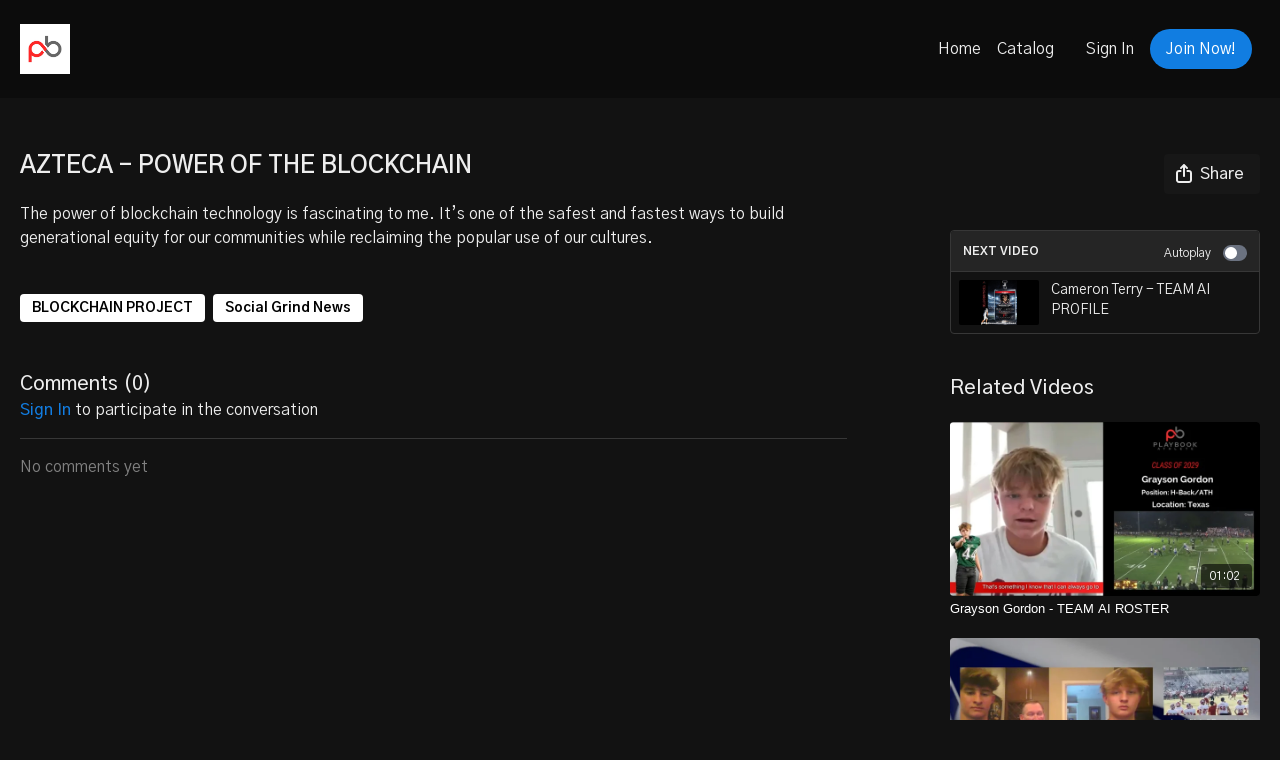

--- FILE ---
content_type: text/vnd.turbo-stream.html; charset=utf-8
request_url: https://playbookathlete.life/programs/nft-azteca-7-2f50d5.turbo_stream?playlist_position=sidebar&preview=false
body_size: -44
content:
<!DOCTYPE html><html><head><meta name="csrf-param" content="authenticity_token" />
<meta name="csrf-token" content="vv78XzEWIOkpPmNz5syVlMIxw-IYniyc0KVNp69_i-oGP_HXFcUjCqRcC1LdkEM9UL_lzoSGrtD4uPmWB05O_Q" /></head><body><turbo-stream action="update" target="program_show"><template>
  <turbo-frame id="program_player">
      <turbo-frame id="program_content" src="/programs/nft-azteca-7-2f50d5/program_content?playlist_position=sidebar&amp;preview=false">
</turbo-frame></turbo-frame></template></turbo-stream></body></html>

--- FILE ---
content_type: text/html; charset=utf-8
request_url: https://playbookathlete.life/contents/1475168/comments
body_size: -332
content:
<turbo-frame id="video_1475168_comments_section" target="_top">
  <turbo-frame data-controller="anchor" data-anchor="comments" id="video_1475168_comments">
    

    <p class="hidden only:!block pt-4 text-ds-muted">No comments yet</p>
</turbo-frame>
</turbo-frame>

--- FILE ---
content_type: text/html; charset=utf-8
request_url: https://playbookathlete.life/programs/nft-azteca-7-2f50d5/related?vertical=true
body_size: 22038
content:
<turbo-frame id="program_related" target="_top">

    <div class=" " data-area="program-related-videos">
      <div class="cbt-related mt-8 lg:mt-0 pb-16">
        <div class="cbt-related-title text-xl font-medium">Related Videos</div>
          <div class="mt-5 flex lg:flex-col overflow-hidden overflow-x-clip lg:overflow-visible">
              <div data-area="related-video-item" class="pb-5 hidden lg:block">
                <swiper-slide
  data-card="video_3810410"
  data-custom="content-card"
  class="self-start hotwired"
>

  <a class="card-image-container" data-turbo="true" data-turbo-prefetch="false" data-turbo-action="advance" data-turbo-frame="_top" onclick="window.CatalogAnalytics(&#39;clickContentItem&#39;, &#39;video&#39;, &#39;3810410&#39;, &#39;Related Videos&#39;); window.CatalogAnalytics(&#39;clickRelatedVideo&#39;, &#39;3810410&#39;, &#39;1&#39;, &#39;program_page&#39;)" href="/programs/grayson-gordon-team-ai-roster">
    <div class="image-container relative" data-test="catalog-card">
  <div class="relative image-content">
    <div aria-hidden="true" style="padding-bottom: 56%;"></div>
    <img loading="lazy" alt="Grayson Gordon - TEAM AI ROSTER" decoding="async"
         src="https://alpha.uscreencdn.com/images/programs/3810410/horizontal/12708136-c7f0-4b2e-a8db-b83b75d375bf.jpg?auto=webp&width=350"
         srcset="https://alpha.uscreencdn.com/images/programs/3810410/horizontal/12708136-c7f0-4b2e-a8db-b83b75d375bf.jpg?auto=webp&width=350 350w,
            https://alpha.uscreencdn.com/images/programs/3810410/horizontal/12708136-c7f0-4b2e-a8db-b83b75d375bf.jpg?auto=webp&width=700 2x,
            https://alpha.uscreencdn.com/images/programs/3810410/horizontal/12708136-c7f0-4b2e-a8db-b83b75d375bf.jpg?auto=webp&width=1050 3x"
         class="card-image b-image absolute object-cover h-full top-0 left-0" style="opacity: 1;">
  </div>
    <div class="badge flex justify-center items-center text-white content-card-badge z-0">
      <span class="badge-item">01:02</span>
      <svg xmlns="http://www.w3.org/2000/svg" width="13" height="9" viewBox="0 0 13 9" fill="none" class="badge-item content-watched-icon" data-test="content-watched-icon">
  <path fill-rule="evenodd" clip-rule="evenodd" d="M4.99995 7.15142L12.0757 0.0756836L12.9242 0.924212L4.99995 8.84848L0.575684 4.42421L1.42421 3.57568L4.99995 7.15142Z" fill="currentColor"></path>
</svg>

    </div>

</div>
<div class="content-watched-overlay"></div>

</a>  <a class="card-title" data-turbo="true" data-turbo-prefetch="false" data-turbo-action="advance" data-turbo-frame="_top" title="Grayson Gordon - TEAM AI ROSTER" aria-label="Grayson Gordon - TEAM AI ROSTER" onclick="window.CatalogAnalytics(&#39;clickContentItem&#39;, &#39;video&#39;, &#39;3810410&#39;, &#39;Related Videos&#39;); window.CatalogAnalytics(&#39;clickRelatedVideo&#39;, &#39;3810410&#39;, &#39;1&#39;, &#39;program_page&#39;)" href="/programs/grayson-gordon-team-ai-roster">
    <span class="line-clamp-2">
      Grayson Gordon - TEAM AI ROSTER
    </span>
</a></swiper-slide>


              </div>
              <div data-area="related-video-item" class="pb-5 hidden lg:block">
                <swiper-slide
  data-card="video_3228071"
  data-custom="content-card"
  class="self-start hotwired"
>

  <a class="card-image-container" data-turbo="true" data-turbo-prefetch="false" data-turbo-action="advance" data-turbo-frame="_top" onclick="window.CatalogAnalytics(&#39;clickContentItem&#39;, &#39;video&#39;, &#39;3228071&#39;, &#39;Related Videos&#39;); window.CatalogAnalytics(&#39;clickRelatedVideo&#39;, &#39;3228071&#39;, &#39;2&#39;, &#39;program_page&#39;)" href="/programs/jake-and-zach-ruminski-character-counts">
    <div class="image-container relative" data-test="catalog-card">
  <div class="relative image-content">
    <div aria-hidden="true" style="padding-bottom: 56%;"></div>
    <img loading="lazy" alt="Jake and Zach Ruminski -Character Counts" decoding="async"
         src="https://alpha.uscreencdn.com/images/programs/3228071/horizontal/7fd51976-8bf4-4074-ba02-4bf98db19de3.jpg?auto=webp&width=350"
         srcset="https://alpha.uscreencdn.com/images/programs/3228071/horizontal/7fd51976-8bf4-4074-ba02-4bf98db19de3.jpg?auto=webp&width=350 350w,
            https://alpha.uscreencdn.com/images/programs/3228071/horizontal/7fd51976-8bf4-4074-ba02-4bf98db19de3.jpg?auto=webp&width=700 2x,
            https://alpha.uscreencdn.com/images/programs/3228071/horizontal/7fd51976-8bf4-4074-ba02-4bf98db19de3.jpg?auto=webp&width=1050 3x"
         class="card-image b-image absolute object-cover h-full top-0 left-0" style="opacity: 1;">
  </div>
    <div class="badge flex justify-center items-center text-white content-card-badge z-0">
      <span class="badge-item">01:16</span>
      <svg xmlns="http://www.w3.org/2000/svg" width="13" height="9" viewBox="0 0 13 9" fill="none" class="badge-item content-watched-icon" data-test="content-watched-icon">
  <path fill-rule="evenodd" clip-rule="evenodd" d="M4.99995 7.15142L12.0757 0.0756836L12.9242 0.924212L4.99995 8.84848L0.575684 4.42421L1.42421 3.57568L4.99995 7.15142Z" fill="currentColor"></path>
</svg>

    </div>

</div>
<div class="content-watched-overlay"></div>

</a>  <a class="card-title" data-turbo="true" data-turbo-prefetch="false" data-turbo-action="advance" data-turbo-frame="_top" title="Jake and Zach Ruminski -Character Counts" aria-label="Jake and Zach Ruminski -Character Counts" onclick="window.CatalogAnalytics(&#39;clickContentItem&#39;, &#39;video&#39;, &#39;3228071&#39;, &#39;Related Videos&#39;); window.CatalogAnalytics(&#39;clickRelatedVideo&#39;, &#39;3228071&#39;, &#39;2&#39;, &#39;program_page&#39;)" href="/programs/jake-and-zach-ruminski-character-counts">
    <span class="line-clamp-2">
      Jake and Zach Ruminski -Character Counts
    </span>
</a></swiper-slide>


              </div>
              <div data-area="related-video-item" class="pb-5 hidden lg:block">
                <swiper-slide
  data-card="video_3253084"
  data-custom="content-card"
  class="self-start hotwired"
>

  <a class="card-image-container" data-turbo="true" data-turbo-prefetch="false" data-turbo-action="advance" data-turbo-frame="_top" onclick="window.CatalogAnalytics(&#39;clickContentItem&#39;, &#39;video&#39;, &#39;3253084&#39;, &#39;Related Videos&#39;); window.CatalogAnalytics(&#39;clickRelatedVideo&#39;, &#39;3253084&#39;, &#39;3&#39;, &#39;program_page&#39;)" href="/programs/samuel-sinyard-welocme-to-our-platform">
    <div class="image-container relative" data-test="catalog-card">
  <div class="relative image-content">
    <div aria-hidden="true" style="padding-bottom: 56%;"></div>
    <img loading="lazy" alt="Samuel Sinyard -WELCOME TO OUR PLATFORM" decoding="async"
         src="https://alpha.uscreencdn.com/images/programs/3253084/horizontal/7d99ecc7-6df8-4059-a5f0-be353da94c2f.jpg?auto=webp&width=350"
         srcset="https://alpha.uscreencdn.com/images/programs/3253084/horizontal/7d99ecc7-6df8-4059-a5f0-be353da94c2f.jpg?auto=webp&width=350 350w,
            https://alpha.uscreencdn.com/images/programs/3253084/horizontal/7d99ecc7-6df8-4059-a5f0-be353da94c2f.jpg?auto=webp&width=700 2x,
            https://alpha.uscreencdn.com/images/programs/3253084/horizontal/7d99ecc7-6df8-4059-a5f0-be353da94c2f.jpg?auto=webp&width=1050 3x"
         class="card-image b-image absolute object-cover h-full top-0 left-0" style="opacity: 1;">
  </div>
    <div class="badge flex justify-center items-center text-white content-card-badge z-0">
      <span class="badge-item">01:39</span>
      <svg xmlns="http://www.w3.org/2000/svg" width="13" height="9" viewBox="0 0 13 9" fill="none" class="badge-item content-watched-icon" data-test="content-watched-icon">
  <path fill-rule="evenodd" clip-rule="evenodd" d="M4.99995 7.15142L12.0757 0.0756836L12.9242 0.924212L4.99995 8.84848L0.575684 4.42421L1.42421 3.57568L4.99995 7.15142Z" fill="currentColor"></path>
</svg>

    </div>

</div>
<div class="content-watched-overlay"></div>

</a>  <a class="card-title" data-turbo="true" data-turbo-prefetch="false" data-turbo-action="advance" data-turbo-frame="_top" title="Samuel Sinyard -WELCOME TO OUR PLATFORM" aria-label="Samuel Sinyard -WELCOME TO OUR PLATFORM" onclick="window.CatalogAnalytics(&#39;clickContentItem&#39;, &#39;video&#39;, &#39;3253084&#39;, &#39;Related Videos&#39;); window.CatalogAnalytics(&#39;clickRelatedVideo&#39;, &#39;3253084&#39;, &#39;3&#39;, &#39;program_page&#39;)" href="/programs/samuel-sinyard-welocme-to-our-platform">
    <span class="line-clamp-2">
      Samuel Sinyard -WELCOME TO OUR PLATFORM
    </span>
</a></swiper-slide>


              </div>
              <div data-area="related-video-item" class="pb-5 hidden lg:block">
                <swiper-slide
  data-card="video_3691826"
  data-custom="content-card"
  class="self-start hotwired"
>

  <a class="card-image-container" data-turbo="true" data-turbo-prefetch="false" data-turbo-action="advance" data-turbo-frame="_top" onclick="window.CatalogAnalytics(&#39;clickContentItem&#39;, &#39;video&#39;, &#39;3691826&#39;, &#39;Related Videos&#39;); window.CatalogAnalytics(&#39;clickRelatedVideo&#39;, &#39;3691826&#39;, &#39;4&#39;, &#39;program_page&#39;)" href="/programs/join-team-ai">
    <div class="image-container relative" data-test="catalog-card">
  <div class="relative image-content">
    <div aria-hidden="true" style="padding-bottom: 56%;"></div>
    <img loading="lazy" alt="JOIN TEAM AI" decoding="async"
         src="https://alpha.uscreencdn.com/images/programs/3691826/horizontal/def7a705-a738-4511-875a-925bcbff790e.jpg?auto=webp&width=350"
         srcset="https://alpha.uscreencdn.com/images/programs/3691826/horizontal/def7a705-a738-4511-875a-925bcbff790e.jpg?auto=webp&width=350 350w,
            https://alpha.uscreencdn.com/images/programs/3691826/horizontal/def7a705-a738-4511-875a-925bcbff790e.jpg?auto=webp&width=700 2x,
            https://alpha.uscreencdn.com/images/programs/3691826/horizontal/def7a705-a738-4511-875a-925bcbff790e.jpg?auto=webp&width=1050 3x"
         class="card-image b-image absolute object-cover h-full top-0 left-0" style="opacity: 1;">
  </div>
    <div class="badge flex justify-center items-center text-white content-card-badge z-0">
      <span class="badge-item">00:50</span>
      <svg xmlns="http://www.w3.org/2000/svg" width="13" height="9" viewBox="0 0 13 9" fill="none" class="badge-item content-watched-icon" data-test="content-watched-icon">
  <path fill-rule="evenodd" clip-rule="evenodd" d="M4.99995 7.15142L12.0757 0.0756836L12.9242 0.924212L4.99995 8.84848L0.575684 4.42421L1.42421 3.57568L4.99995 7.15142Z" fill="currentColor"></path>
</svg>

    </div>

</div>
<div class="content-watched-overlay"></div>

</a>  <a class="card-title" data-turbo="true" data-turbo-prefetch="false" data-turbo-action="advance" data-turbo-frame="_top" title="JOIN TEAM AI" aria-label="JOIN TEAM AI" onclick="window.CatalogAnalytics(&#39;clickContentItem&#39;, &#39;video&#39;, &#39;3691826&#39;, &#39;Related Videos&#39;); window.CatalogAnalytics(&#39;clickRelatedVideo&#39;, &#39;3691826&#39;, &#39;4&#39;, &#39;program_page&#39;)" href="/programs/join-team-ai">
    <span class="line-clamp-2">
      JOIN TEAM AI
    </span>
</a></swiper-slide>


              </div>
          </div>
            <ds-swiper
              class="lg:hidden"
              options="{&quot;spaceBetween&quot;:8,&quot;breakpoints&quot;:{&quot;300&quot;:{&quot;slidesPerView&quot;:1.3},&quot;550&quot;:{&quot;slidesPerView&quot;:2.3}}}">
                <swiper-slide data-area="related-video-item" class="self-start">
                  <swiper-slide
  data-card="video_3810410"
  data-custom="content-card"
  class="self-start hotwired"
>

  <a class="card-image-container" data-turbo="true" data-turbo-prefetch="false" data-turbo-action="advance" data-turbo-frame="_top" onclick="window.CatalogAnalytics(&#39;clickContentItem&#39;, &#39;video&#39;, &#39;3810410&#39;, &#39;Related Videos&#39;); window.CatalogAnalytics(&#39;clickRelatedVideo&#39;, &#39;3810410&#39;, &#39;1&#39;, &#39;program_page&#39;)" href="/programs/grayson-gordon-team-ai-roster">
    <div class="image-container relative" data-test="catalog-card">
  <div class="relative image-content">
    <div aria-hidden="true" style="padding-bottom: 56%;"></div>
    <img loading="lazy" alt="Grayson Gordon - TEAM AI ROSTER" decoding="async"
         src="https://alpha.uscreencdn.com/images/programs/3810410/horizontal/12708136-c7f0-4b2e-a8db-b83b75d375bf.jpg?auto=webp&width=350"
         srcset="https://alpha.uscreencdn.com/images/programs/3810410/horizontal/12708136-c7f0-4b2e-a8db-b83b75d375bf.jpg?auto=webp&width=350 350w,
            https://alpha.uscreencdn.com/images/programs/3810410/horizontal/12708136-c7f0-4b2e-a8db-b83b75d375bf.jpg?auto=webp&width=700 2x,
            https://alpha.uscreencdn.com/images/programs/3810410/horizontal/12708136-c7f0-4b2e-a8db-b83b75d375bf.jpg?auto=webp&width=1050 3x"
         class="card-image b-image absolute object-cover h-full top-0 left-0" style="opacity: 1;">
  </div>
    <div class="badge flex justify-center items-center text-white content-card-badge z-0">
      <span class="badge-item">01:02</span>
      <svg xmlns="http://www.w3.org/2000/svg" width="13" height="9" viewBox="0 0 13 9" fill="none" class="badge-item content-watched-icon" data-test="content-watched-icon">
  <path fill-rule="evenodd" clip-rule="evenodd" d="M4.99995 7.15142L12.0757 0.0756836L12.9242 0.924212L4.99995 8.84848L0.575684 4.42421L1.42421 3.57568L4.99995 7.15142Z" fill="currentColor"></path>
</svg>

    </div>

</div>
<div class="content-watched-overlay"></div>

</a>  <a class="card-title" data-turbo="true" data-turbo-prefetch="false" data-turbo-action="advance" data-turbo-frame="_top" title="Grayson Gordon - TEAM AI ROSTER" aria-label="Grayson Gordon - TEAM AI ROSTER" onclick="window.CatalogAnalytics(&#39;clickContentItem&#39;, &#39;video&#39;, &#39;3810410&#39;, &#39;Related Videos&#39;); window.CatalogAnalytics(&#39;clickRelatedVideo&#39;, &#39;3810410&#39;, &#39;1&#39;, &#39;program_page&#39;)" href="/programs/grayson-gordon-team-ai-roster">
    <span class="line-clamp-2">
      Grayson Gordon - TEAM AI ROSTER
    </span>
</a></swiper-slide>


                </swiper-slide>
                <swiper-slide data-area="related-video-item" class="self-start">
                  <swiper-slide
  data-card="video_3228071"
  data-custom="content-card"
  class="self-start hotwired"
>

  <a class="card-image-container" data-turbo="true" data-turbo-prefetch="false" data-turbo-action="advance" data-turbo-frame="_top" onclick="window.CatalogAnalytics(&#39;clickContentItem&#39;, &#39;video&#39;, &#39;3228071&#39;, &#39;Related Videos&#39;); window.CatalogAnalytics(&#39;clickRelatedVideo&#39;, &#39;3228071&#39;, &#39;2&#39;, &#39;program_page&#39;)" href="/programs/jake-and-zach-ruminski-character-counts">
    <div class="image-container relative" data-test="catalog-card">
  <div class="relative image-content">
    <div aria-hidden="true" style="padding-bottom: 56%;"></div>
    <img loading="lazy" alt="Jake and Zach Ruminski -Character Counts" decoding="async"
         src="https://alpha.uscreencdn.com/images/programs/3228071/horizontal/7fd51976-8bf4-4074-ba02-4bf98db19de3.jpg?auto=webp&width=350"
         srcset="https://alpha.uscreencdn.com/images/programs/3228071/horizontal/7fd51976-8bf4-4074-ba02-4bf98db19de3.jpg?auto=webp&width=350 350w,
            https://alpha.uscreencdn.com/images/programs/3228071/horizontal/7fd51976-8bf4-4074-ba02-4bf98db19de3.jpg?auto=webp&width=700 2x,
            https://alpha.uscreencdn.com/images/programs/3228071/horizontal/7fd51976-8bf4-4074-ba02-4bf98db19de3.jpg?auto=webp&width=1050 3x"
         class="card-image b-image absolute object-cover h-full top-0 left-0" style="opacity: 1;">
  </div>
    <div class="badge flex justify-center items-center text-white content-card-badge z-0">
      <span class="badge-item">01:16</span>
      <svg xmlns="http://www.w3.org/2000/svg" width="13" height="9" viewBox="0 0 13 9" fill="none" class="badge-item content-watched-icon" data-test="content-watched-icon">
  <path fill-rule="evenodd" clip-rule="evenodd" d="M4.99995 7.15142L12.0757 0.0756836L12.9242 0.924212L4.99995 8.84848L0.575684 4.42421L1.42421 3.57568L4.99995 7.15142Z" fill="currentColor"></path>
</svg>

    </div>

</div>
<div class="content-watched-overlay"></div>

</a>  <a class="card-title" data-turbo="true" data-turbo-prefetch="false" data-turbo-action="advance" data-turbo-frame="_top" title="Jake and Zach Ruminski -Character Counts" aria-label="Jake and Zach Ruminski -Character Counts" onclick="window.CatalogAnalytics(&#39;clickContentItem&#39;, &#39;video&#39;, &#39;3228071&#39;, &#39;Related Videos&#39;); window.CatalogAnalytics(&#39;clickRelatedVideo&#39;, &#39;3228071&#39;, &#39;2&#39;, &#39;program_page&#39;)" href="/programs/jake-and-zach-ruminski-character-counts">
    <span class="line-clamp-2">
      Jake and Zach Ruminski -Character Counts
    </span>
</a></swiper-slide>


                </swiper-slide>
                <swiper-slide data-area="related-video-item" class="self-start">
                  <swiper-slide
  data-card="video_3253084"
  data-custom="content-card"
  class="self-start hotwired"
>

  <a class="card-image-container" data-turbo="true" data-turbo-prefetch="false" data-turbo-action="advance" data-turbo-frame="_top" onclick="window.CatalogAnalytics(&#39;clickContentItem&#39;, &#39;video&#39;, &#39;3253084&#39;, &#39;Related Videos&#39;); window.CatalogAnalytics(&#39;clickRelatedVideo&#39;, &#39;3253084&#39;, &#39;3&#39;, &#39;program_page&#39;)" href="/programs/samuel-sinyard-welocme-to-our-platform">
    <div class="image-container relative" data-test="catalog-card">
  <div class="relative image-content">
    <div aria-hidden="true" style="padding-bottom: 56%;"></div>
    <img loading="lazy" alt="Samuel Sinyard -WELCOME TO OUR PLATFORM" decoding="async"
         src="https://alpha.uscreencdn.com/images/programs/3253084/horizontal/7d99ecc7-6df8-4059-a5f0-be353da94c2f.jpg?auto=webp&width=350"
         srcset="https://alpha.uscreencdn.com/images/programs/3253084/horizontal/7d99ecc7-6df8-4059-a5f0-be353da94c2f.jpg?auto=webp&width=350 350w,
            https://alpha.uscreencdn.com/images/programs/3253084/horizontal/7d99ecc7-6df8-4059-a5f0-be353da94c2f.jpg?auto=webp&width=700 2x,
            https://alpha.uscreencdn.com/images/programs/3253084/horizontal/7d99ecc7-6df8-4059-a5f0-be353da94c2f.jpg?auto=webp&width=1050 3x"
         class="card-image b-image absolute object-cover h-full top-0 left-0" style="opacity: 1;">
  </div>
    <div class="badge flex justify-center items-center text-white content-card-badge z-0">
      <span class="badge-item">01:39</span>
      <svg xmlns="http://www.w3.org/2000/svg" width="13" height="9" viewBox="0 0 13 9" fill="none" class="badge-item content-watched-icon" data-test="content-watched-icon">
  <path fill-rule="evenodd" clip-rule="evenodd" d="M4.99995 7.15142L12.0757 0.0756836L12.9242 0.924212L4.99995 8.84848L0.575684 4.42421L1.42421 3.57568L4.99995 7.15142Z" fill="currentColor"></path>
</svg>

    </div>

</div>
<div class="content-watched-overlay"></div>

</a>  <a class="card-title" data-turbo="true" data-turbo-prefetch="false" data-turbo-action="advance" data-turbo-frame="_top" title="Samuel Sinyard -WELCOME TO OUR PLATFORM" aria-label="Samuel Sinyard -WELCOME TO OUR PLATFORM" onclick="window.CatalogAnalytics(&#39;clickContentItem&#39;, &#39;video&#39;, &#39;3253084&#39;, &#39;Related Videos&#39;); window.CatalogAnalytics(&#39;clickRelatedVideo&#39;, &#39;3253084&#39;, &#39;3&#39;, &#39;program_page&#39;)" href="/programs/samuel-sinyard-welocme-to-our-platform">
    <span class="line-clamp-2">
      Samuel Sinyard -WELCOME TO OUR PLATFORM
    </span>
</a></swiper-slide>


                </swiper-slide>
                <swiper-slide data-area="related-video-item" class="self-start">
                  <swiper-slide
  data-card="video_3691826"
  data-custom="content-card"
  class="self-start hotwired"
>

  <a class="card-image-container" data-turbo="true" data-turbo-prefetch="false" data-turbo-action="advance" data-turbo-frame="_top" onclick="window.CatalogAnalytics(&#39;clickContentItem&#39;, &#39;video&#39;, &#39;3691826&#39;, &#39;Related Videos&#39;); window.CatalogAnalytics(&#39;clickRelatedVideo&#39;, &#39;3691826&#39;, &#39;4&#39;, &#39;program_page&#39;)" href="/programs/join-team-ai">
    <div class="image-container relative" data-test="catalog-card">
  <div class="relative image-content">
    <div aria-hidden="true" style="padding-bottom: 56%;"></div>
    <img loading="lazy" alt="JOIN TEAM AI" decoding="async"
         src="https://alpha.uscreencdn.com/images/programs/3691826/horizontal/def7a705-a738-4511-875a-925bcbff790e.jpg?auto=webp&width=350"
         srcset="https://alpha.uscreencdn.com/images/programs/3691826/horizontal/def7a705-a738-4511-875a-925bcbff790e.jpg?auto=webp&width=350 350w,
            https://alpha.uscreencdn.com/images/programs/3691826/horizontal/def7a705-a738-4511-875a-925bcbff790e.jpg?auto=webp&width=700 2x,
            https://alpha.uscreencdn.com/images/programs/3691826/horizontal/def7a705-a738-4511-875a-925bcbff790e.jpg?auto=webp&width=1050 3x"
         class="card-image b-image absolute object-cover h-full top-0 left-0" style="opacity: 1;">
  </div>
    <div class="badge flex justify-center items-center text-white content-card-badge z-0">
      <span class="badge-item">00:50</span>
      <svg xmlns="http://www.w3.org/2000/svg" width="13" height="9" viewBox="0 0 13 9" fill="none" class="badge-item content-watched-icon" data-test="content-watched-icon">
  <path fill-rule="evenodd" clip-rule="evenodd" d="M4.99995 7.15142L12.0757 0.0756836L12.9242 0.924212L4.99995 8.84848L0.575684 4.42421L1.42421 3.57568L4.99995 7.15142Z" fill="currentColor"></path>
</svg>

    </div>

</div>
<div class="content-watched-overlay"></div>

</a>  <a class="card-title" data-turbo="true" data-turbo-prefetch="false" data-turbo-action="advance" data-turbo-frame="_top" title="JOIN TEAM AI" aria-label="JOIN TEAM AI" onclick="window.CatalogAnalytics(&#39;clickContentItem&#39;, &#39;video&#39;, &#39;3691826&#39;, &#39;Related Videos&#39;); window.CatalogAnalytics(&#39;clickRelatedVideo&#39;, &#39;3691826&#39;, &#39;4&#39;, &#39;program_page&#39;)" href="/programs/join-team-ai">
    <span class="line-clamp-2">
      JOIN TEAM AI
    </span>
</a></swiper-slide>


                </swiper-slide>
            </ds-swiper>
        </div>
      </div>
    </div>
</turbo-frame>